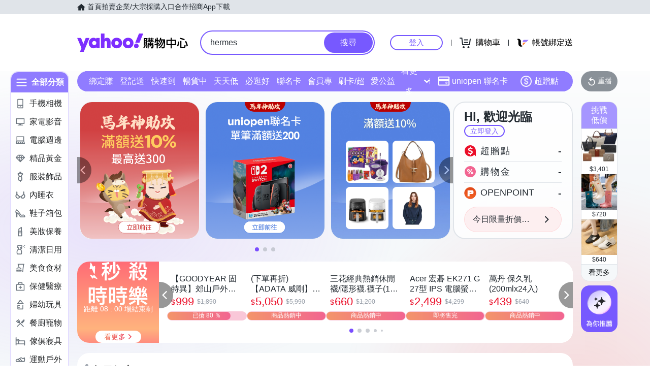

--- FILE ---
content_type: application/javascript; charset=utf-8
request_url: https://bw.scupio.com/ssp/initid.aspx?mode=L&cb=0.49517021413053386&mid=0
body_size: 247
content:
cb({'id':'CDL20260129105532841591'});